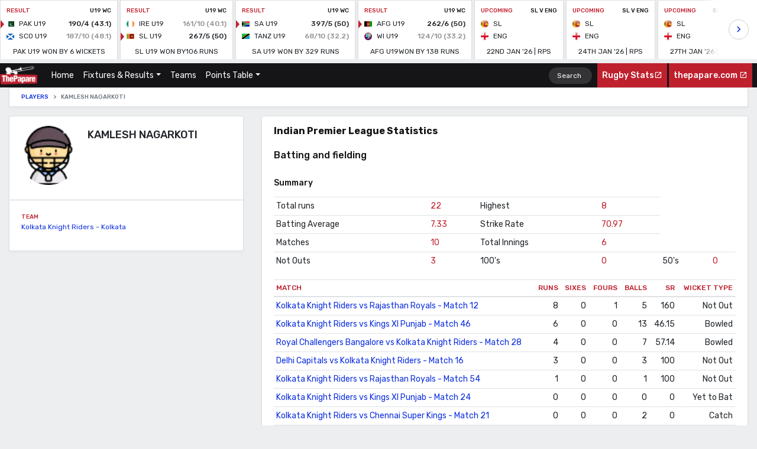

--- FILE ---
content_type: text/html; charset=UTF-8
request_url: https://stats.thepapare.com/cricket/player/kamlesh-nagarkoti
body_size: 5586
content:
<!doctype html>
<html lang="en">
<head>
    <meta charset="utf-8">
    <meta name="viewport" content="width=device-width, initial-scale=1, shrink-to-fit=no">
    <meta name="description" content="Welcome to ThePapare Cricket Stats Center comprising live sports statistics and records of Schools Cricket, Sri Lanka Cricket and SL Club Cricket.">
    <meta name="keywords" content="live cricket stats, cricket stats, live scores, big match scores, school cricket, sl cricket, cricket scores">
    <meta name="author" content="SurfEdge">

    <!-- Site title -->
    <title>Kamlesh Nagarkoti - Player Profile - ThePapare Cricket Stats Center</title>


       <!-- favicon -->
   <link rel="icon" href="https://stats.thepapare.com/cricket/assets/img/favicon.png?ver=2.0">

  <!-- Font -->
   <link href="https://fonts.googleapis.com/css?family=Rubik:400,500,700" rel="stylesheet">
   <link href="https://cdn.materialdesignicons.com/3.2.89/css/materialdesignicons.min.css" rel="stylesheet">
   

   <!-- Bootstrap core CSS -->
   <link href="https://stats.thepapare.com/cricket/assets/css/vendor/bootstrap/bootstrap.css" rel="stylesheet" crossorigin="anonymous">

   <!-- Animate CSS -->
   <link rel="stylesheet" href="https://cdnjs.cloudflare.com/ajax/libs/animate.css/3.7.0/animate.min.css">

   <!-- Custom styles for this template -->
   <link href="https://stats.thepapare.com/cricket/assets/css/styles.css" rel="stylesheet" crossorigin="anonymous">


   <style>
    .blink_live{
    animation: blink 1s infinite ease-in-out;
    -webkit-animation: blink 1s infinite ease-in-out;
    -moz-animation: blink 1s infinite ease-in-out;
    -ms-animation: blink 1s infinite ease-in-out;
}

@keyframes blink {
    0% {background-color: rgba(191, 32, 46,1)}
    50% {background-color: rgba(191, 32, 46, 0.5)}
    100% {background-color: rgba(191, 32, 46,1)}
}

@-webkit-keyframes blink {
   0% {background-color: rgba(191, 32, 46,1)}
    50% {background-color: rgba(191, 32, 46, 0.3)}
    100% {background-color: rgba(191, 32, 46,1)}
}

@-moz-keyframes blink {
   0% {background-color: rgba(191, 32, 46,1)}
    50% {background-color: rgba(191, 32, 46, 0.3)}
    100% {background-color: rgba(191, 32, 46,1)}
}

@-ms-keyframes blink {
   0% {background-color: rgba(191, 32, 46,1)}
    50% {background-color: rgba(191, 32, 46, 0.3)}
    100% {background-color: rgba(191, 32, 46,1)}
}
   </style>
    <script async src="//pagead2.googlesyndication.com/pagead/js/adsbygoogle.js"></script>
</head>
<body>
     <!-- <iframe style="margin-bottom: 0px; border: none; width: 1px; min-width: 100%; *width: 100%;" src="http://202.124.184.250/widgets/cric" width="100%" height="90" scrolling="no">Your browser does not support iframes.</iframe>  -->

<iframe style="margin-bottom: 0px; border: none; width: 1px; min-width: 100%; *width: 100%;" 
src="https://stats.thepapare.com/cricket/StatsBar/cricket" width="100%" height="100" scrolling="no">Your browser does not support iframes.</iframe> 


<nav class="navbar navbar-expand-md navbar-dark bg-dark sticky-top">
  <a class="navbar-brand" href="https://stats.thepapare.com/cricket/">
    <img src="https://stats.thepapare.com/cricket/assets/img/logo-4x.png?ver=3.0" alt="Logo image of papare.com stats">
  </a>
  <button class="navbar-toggler" type="button" data-toggle="collapse" data-target="#navbarsExampleDefault" aria-controls="navbarsExampleDefault" aria-expanded="false" aria-label="Toggle navigation">
    <span class="navbar-toggler-icon"></span>
  </button>

  <div class="collapse navbar-collapse" id="navbarsExampleDefault">
    <ul class="navbar-nav mr-auto">
      <li class="nav-item active">
        <a class="nav-link" href="https://stats.thepapare.com/cricket/">Home <span class="sr-only">(current)</span></a>
      </li>
      <!-- <li class="nav-item">
        <a class="nav-link" href="#">Live</a>
      </li> -->
      
      <li class="nav-item dropdown">
        <a class="nav-link dropdown-toggle" href="https://stats.thepapare.com/cricket/results" id="dropdown01" data-toggle="dropdown" aria-haspopup="true" aria-expanded="false">Fixtures & Results</a>
        <div class="dropdown-menu" aria-labelledby="dropdown01">
          <!-- <a class="dropdown-item" href="https://stats.thepapare.com/cricket/results">Results 2019</a> -->
          <a class="dropdown-item" href="https://stats.thepapare.com/cricket/Fixtures">Fixtures</a>
          <a class="dropdown-item" href="https://stats.thepapare.com/cricket/results">Results</a>

        </div>
      </li>
      <li class="nav-item">
        <a class="nav-link" href="https://stats.thepapare.com/cricket/teams">Teams</a>
      </li>
      
      <li class="nav-item dropdown">
        <a class="nav-link dropdown-toggle" href="#" id="dropdown01" data-toggle="dropdown" aria-haspopup="true" aria-expanded="false">Points Table</a>
        <div class="dropdown-menu" aria-labelledby="dropdown01">
          <a class="dropdown-item" href="https://thepapare.com/cricket/lpl/table/" target="_blank">Lanka Premier League 2020</a>
        </div>
      </li>
      
      <!-- <li class="nav-item">
        <a class="nav-link" href="https://stats.thepapare.com/cricket/development">Players & Staff</a>
      </li>
      <li class="nav-item">
        <a class="nav-link" href="https://stats.thepapare.com/cricket/development">Leader board</a>
      </li> -->
    </ul>
    <form class="form-inline nav-search my-2 my-lg-0" type="GET" action="https://stats.thepapare.com/cricket/search" >
      <input name="q" class="form-control mr-sm-2 ml-2" type="search" placeholder="Search" aria-label="Search">
    </form>
    <ul class="navbar-nav">
    <li class="nav-item active" style="background-color: #BF202E;">
        <a class="nav-link papare-medium" href="https://stats.thepapare.com/rugby" target="_blank">Rugby Stats<span class="mdi mdi-open-in-new"></span></a>
      </li>&nbsp;
      <li class="nav-item active" style="background-color: #BF202E;">
        <a class="nav-link papare-medium" href="http://www.thepapare.com/" target="_blank">thepapare.com <span class="mdi mdi-open-in-new"></span></a>
      </li>
    </ul>
  </div>
</nav>

    <main role="main" class="container-fluid">
        <!-- match-bar-component -->
        <div class="row">
            <div class="col-md-12">
                <div class="match-bar teams">
                    <div class="card">
                        <div class="card-body">
                            <div class="row">
                                <div class="col-md-12">
                                    <!-- breadcrumb component -->
                                    <nav aria-label="breadcrumb">
                                        <ol class="breadcrumb m-0">
                                            <li class="breadcrumb-item active"><a href="#">Players</a></li>
                                            <li class="breadcrumb-item active" aria-current="page">Kamlesh Nagarkoti</li>
                                        </ol>
                                    </nav>
                                </div>
                            </div>
                        </div>
                    </div>
                </div>
            </div>
        </div>
        <!--//. match-bar-component -->
        <!-- Player profile -->
        <div class="row">
            <!-- base layout 20% -->
            <div class="col-lg-4 col-md-12">
                <div class="player-information">
                    <div class="card">
                        <div class="information pt-3 pb-0 pl-3 pr-3 border-b">
                            <!-- player -->
                            <div class="player">
                                <div class="media">
                                    <img src="https://stats.thepapare.com/cricket/assets/img/team-member.png" class="avatar rounded-circle mr-3" alt="...">
                                    <div class="media-body">
                                        <div class="name">Kamlesh Nagarkoti</div>
                                        <!-- <div class="short-name">K Nagarkoti</div> -->
                                        <!-- <div class="position">captain</div> -->
                                    </div>
                                </div>
                            </div>
                            <!--// player -->
                        </div>
                        <div class="card-body">
                            <div class="detail">
                                <div class="detail-type">Team</div>
                                <div class="detail-label"><a href="https://stats.thepapare.com/cricket/team/kolkata-knight-riders">Kolkata Knight Riders - Kolkata</a></div>
                            </div>

                            <!-- <div class="detail">
                                <div class="detail-type">Birthday</div>
                                <div class="detail-label">1998-December-21</div>
                            </div>
                            <div class="detail">
                                <div class="detail-type">Age</div>
                                <div class="detail-label">20 Years</div>
                            </div>
                            <div class="detail">
                                <div class="detail-type">Bowling Style</div>
                                <div class="detail-label">Right-hand Batsmen</div>
                            </div> -->
                        </div>
                    </div>
                </div>
            </div>
            <!-- base layout 80% -->
            <div class="col-lg-8 col-md-12">
                <div class="player-leaderboard">
                    <div class="match-score-details" >
                        <div class="card">

                                                
                            <!-- Batting and fielding -->
                            <div class="card-header">
                            <h3>Indian Premier League Statistics</h3>

                                <h3 class="papare-medium mb-0">Batting and fielding</h3>
                            </div>

                            <div>
                                <div class="card-body">
                               
                                    <div class="card-header" style="padding-left: 0; ">
                                        <h4 class="papare-medium mb-0">Summary</h4>
                                    </div>
                                    <div class="table-responsive">
                                        <table class="table table-hover table-sm">
                                           
                                            <tbody>
                                                <tr>
                                                    <td scope="row">Total runs</td>
                                                    <td class="text-left">
                                                    <span style="color: #BF202E;">
                                                        22                                                    </span>
                                                    </td>
                                                    <td scope="row">Highest</td>
                                                    <td class="text-left">
                                                    <span style="color: #BF202E;">
                                                        8                                                    </span>
                                                    </td>
                                                </tr>

                                                <tr>
                                                    <td scope="row">Batting Average</td>
                                                    <td class="text-left">
                                                    <span style="color: #BF202E;">
                                                        7.33                                                    </span>
                                                    </td>
                                                    <td scope="row">Strike Rate</td>
                                                    <td class="text-left">
                                                    <span style="color: #BF202E;">
                                                        70.97                                                    </span>
                                                    </td>
                                                </tr>

                                                <tr>
                                                    <td scope="row">Matches</td>
                                                    <td class="text-left">
                                                    <span style="color: #BF202E;">
                                                        10                                                    </span>
                                                    </td>
                                                    <td scope="row">Total Innings</td>
                                                    <td class="text-left">
                                                    <span style="color: #BF202E;">
                                                        6                                                    </span>
                                                    </td>
                                                </tr>


                                                <tr>
                                                    <td scope="row">Not Outs</td>
                                                    <td class="text-left">
                                                    <span style="color: #BF202E;">
                                                        3                                                    </span>
                                                    </td>
                                                    <td scope="row">100's</td>
                                                    <td class="text-left">
                                                    <span style="color: #BF202E;">
                                                        0                                                    </span>
                                                    </td>
                                                    <td scope="row">50's</td>
                                                    <td class="text-left">
                                                    <span style="color: #BF202E;">
                                                        0                                                    </span>
                                                    </td>
                                                </tr>

                                            </tbody>
                                        </table>
                                    </div>

                                    <div class="table-responsive">
                                        <table class="table table-hover table-sm">
                                            <thead>
                                                <tr>
                                                    <th scope="col" colspan="2">Match</th>
                                                    <th scope="col" class="text-right">Runs</th>
                                                    <th scope="col" class="text-right">Sixes</th>
                                                    <th scope="col" class="text-right">Fours</th>
                                                    <th scope="col" class="text-right">Balls</th>
                                                    <th scope="col" class="text-right">SR</th>
                                                    <th scope="col" class="text-right">Wicket Type</th>
                                                
                                                </tr>
                                            </thead>
                                            <tbody>

                                                                                            <tr>
                                                <td scope="row" colspan="2" class="">
                                                        <a href="https://stats.thepapare.com/cricket/match/kolkata-knight-riders-vs-rajasthan-royals-match-12" target="_blank">Kolkata Knight Riders vs Rajasthan Royals - Match 12                                                        </a>
                                                </td>      
                                                  <td class="text-right">8</td>
                                                    <td class="text-right">0</td>
                                                    <td class="text-right">1</td>
                                                    <td class="text-right">5</td>
                                                    <td class="text-right">160</td>
                                                    <td class="text-right">Not Out</td>
                                                </tr>
                                                                                            <tr>
                                                <td scope="row" colspan="2" class="">
                                                        <a href="https://stats.thepapare.com/cricket/match/kolkata-knight-riders-vs-kings-xi-punjab-match-46" target="_blank">Kolkata Knight Riders vs Kings XI Punjab - Match 46                                                        </a>
                                                </td>      
                                                  <td class="text-right">6</td>
                                                    <td class="text-right">0</td>
                                                    <td class="text-right">0</td>
                                                    <td class="text-right">13</td>
                                                    <td class="text-right">46.15</td>
                                                    <td class="text-right">Bowled</td>
                                                </tr>
                                                                                            <tr>
                                                <td scope="row" colspan="2" class="">
                                                        <a href="https://stats.thepapare.com/cricket/match/royal-challengers-bangalore-vs-kolkata-knight-riders-match-28" target="_blank">Royal Challengers Bangalore vs Kolkata Knight Riders - Match 28                                                        </a>
                                                </td>      
                                                  <td class="text-right">4</td>
                                                    <td class="text-right">0</td>
                                                    <td class="text-right">0</td>
                                                    <td class="text-right">7</td>
                                                    <td class="text-right">57.14</td>
                                                    <td class="text-right">Bowled</td>
                                                </tr>
                                                                                            <tr>
                                                <td scope="row" colspan="2" class="">
                                                        <a href="https://stats.thepapare.com/cricket/match/delhi-capitals-vs-kolkata-knight-riders-match-16" target="_blank">Delhi Capitals vs Kolkata Knight Riders - Match 16                                                        </a>
                                                </td>      
                                                  <td class="text-right">3</td>
                                                    <td class="text-right">0</td>
                                                    <td class="text-right">0</td>
                                                    <td class="text-right">3</td>
                                                    <td class="text-right">100</td>
                                                    <td class="text-right">Not Out</td>
                                                </tr>
                                                                                            <tr>
                                                <td scope="row" colspan="2" class="">
                                                        <a href="https://stats.thepapare.com/cricket/match/kolkata-knight-riders-vs-rajasthan-royals-match-54" target="_blank">Kolkata Knight Riders vs Rajasthan Royals - Match 54                                                        </a>
                                                </td>      
                                                  <td class="text-right">1</td>
                                                    <td class="text-right">0</td>
                                                    <td class="text-right">0</td>
                                                    <td class="text-right">1</td>
                                                    <td class="text-right">100</td>
                                                    <td class="text-right">Not Out</td>
                                                </tr>
                                                                                            <tr>
                                                <td scope="row" colspan="2" class="">
                                                        <a href="https://stats.thepapare.com/cricket/match/kolkata-knight-riders-vs-kings-xi-punjab-match-24" target="_blank">Kolkata Knight Riders vs Kings XI Punjab - Match 24                                                        </a>
                                                </td>      
                                                  <td class="text-right">0</td>
                                                    <td class="text-right">0</td>
                                                    <td class="text-right">0</td>
                                                    <td class="text-right">0</td>
                                                    <td class="text-right">0</td>
                                                    <td class="text-right">Yet to Bat</td>
                                                </tr>
                                                                                            <tr>
                                                <td scope="row" colspan="2" class="">
                                                        <a href="https://stats.thepapare.com/cricket/match/kolkata-knight-riders-vs-chennai-super-kings-match-21" target="_blank">Kolkata Knight Riders vs Chennai Super Kings - Match 21                                                        </a>
                                                </td>      
                                                  <td class="text-right">0</td>
                                                    <td class="text-right">0</td>
                                                    <td class="text-right">0</td>
                                                    <td class="text-right">2</td>
                                                    <td class="text-right">0</td>
                                                    <td class="text-right">Catch</td>
                                                </tr>
                                                                                            <tr>
                                                <td scope="row" colspan="2" class="">
                                                        <a href="https://stats.thepapare.com/cricket/match/kolkata-knight-riders-vs-delhi-capitals-match-42" target="_blank">Kolkata Knight Riders vs Delhi Capitals - Match 42                                                        </a>
                                                </td>      
                                                  <td class="text-right">0</td>
                                                    <td class="text-right">0</td>
                                                    <td class="text-right">0</td>
                                                    <td class="text-right">0</td>
                                                    <td class="text-right">0</td>
                                                    <td class="text-right">Yet to Bat</td>
                                                </tr>
                                                                                            <tr>
                                                <td scope="row" colspan="2" class="">
                                                        <a href="https://stats.thepapare.com/cricket/match/kolkata-knight-riders-vs-chennai-super-kings-match-49" target="_blank">Kolkata Knight Riders vs Chennai Super Kings - Match 49                                                        </a>
                                                </td>      
                                                  <td class="text-right">0</td>
                                                    <td class="text-right">0</td>
                                                    <td class="text-right">0</td>
                                                    <td class="text-right">0</td>
                                                    <td class="text-right">0</td>
                                                    <td class="text-right">Yet to Bat</td>
                                                </tr>
                                                                                            <tr>
                                                <td scope="row" colspan="2" class="">
                                                        <a href="https://stats.thepapare.com/cricket/match/sunrisers-hyderabad-vs-kolkata-knight-riders-match-08" target="_blank">Sunrisers Hyderabad vs Kolkata Knight Riders - Match 08                                                        </a>
                                                </td>      
                                                  <td class="text-right">0</td>
                                                    <td class="text-right">0</td>
                                                    <td class="text-right">0</td>
                                                    <td class="text-right">0</td>
                                                    <td class="text-right">0</td>
                                                    <td class="text-right">Yet to Bat</td>
                                                </tr>
                                                                                        </tbody>
                                        </table>
                                    </div>
                                   
                                </div>
                            </div>
                            <!--//. Batting and fielding -->
                            <!-- Bowling -->
                            <div class="card-header">
                                <h3 class="papare-medium mb-0">Bowling</h3>
                            </div>
                            <div>

                            
                                <div class="card-body">


                                <div class="card-header" style="padding-left: 0; ">
                                        <h4 class="papare-medium mb-0">Summary</h4>
                                    </div>
                                    <div class="table-responsive">
                                        <table class="table table-hover table-sm">
                                           
                                            <tbody>
                                                <tr>
                                                    <td scope="row">Matches</td>
                                                    <td class="text-left">
                                                    <span style="color: #BF202E;">
                                                        9                                                    </span>
                                                    </td>
                                                    <td scope="row">Total Wickets</td>
                                                    <td class="text-left">
                                                    <span style="color: #BF202E;">
                                                    5                                                    </span>
                                                    </td>
                                                </tr>



                                                <tr>
                                                    <td scope="row">Balls</td>
                                                    <td class="text-left">
                                                    <span style="color: #BF202E;">
                                                    156                                                    </span>
                                                    </td>
                                                    <td scope="row">Overs</td>
                                                    <td class="text-left">
                                                    <span style="color: #BF202E;">
                                                    26.0                                                    </span>
                                                    </td>
                                                </tr>


                                                <tr>
                                                    <td scope="row">Runs</td>
                                                    <td class="text-left">
                                                    <span style="color: #BF202E;">
                                                    231                                                    </span>
                                                    </td>
 
                                                    <td scope="row">Economy</td>
                                                    <td class="text-left">
                                                    <span style="color: #BF202E;">
                                                        8.885                                                    </span>
                                                    </td>
                                                </tr>


                                                <tr>
                                                    <td scope="row">Ten Wickets</td>
                                                    <td class="text-left">
                                                    <span style="color: #BF202E;">
                                                        0                                                    </span>
                                                    </td>
                                                    
                                                    <td scope="row">Five Wickets</td>
                                                    <td class="text-left">
                                                    <span style="color: #BF202E;">
                                                    0                                                    </span>
                                                    </td>
                                                   
                                                </tr>

                                                <tr>
                                                    <td scope="row">Bowling Average</td>
                                                    <td class="text-left">
                                                    <span style="color: #BF202E;">
                                                        46.2                                                    </span>
                                                    </td>
                                                    
                                                    <td scope="row">Total Innings</td>
                                                    <td class="text-left">
                                                    <span style="color: #BF202E;">
                                                    9                                                    </span>
                                                    </td>
                                                   
                                                </tr>

                                            </tbody>
                                        </table>
                                    </div>

                                    <div class="table-responsive">
                                        <table class="table table-hover table-sm">
                                            <thead>
                                                <tr>
                                                    <th scope="col" colspan="2">Match</th>
                                                    <th scope="col" class="text-right">Wickets</th>
                                                    <th scope="col" class="text-right">Over Balled</th>
                                                    <th scope="col" class="text-right">Runs</th>
                                                    <th scope="col" class="text-right">Maidens</th>
                                                    <th scope="col" class="text-right">Economy</th>
                                                </tr>
                                            </thead>
                                            <tbody>

                                                                                            <tr>
                                                    <td scope="row" colspan="2" class="">
                                                        <a href="https://stats.thepapare.com/cricket/match/kolkata-knight-riders-vs-kings-xi-punjab-match-24" target="_blank">Kolkata Knight Riders vs Kings XI Punjab - Match 24                                                        </a>
                                                    </td>
                                                    <td class="text-right">0</td>
                                                    <td class="text-right">3</td>
                                                    <td class="text-right">40</td>
                                                    <td class="text-right">0</td>
                                                    <td class="text-right">13.33</td>
                                                </tr>
                                                                                            <tr>
                                                    <td scope="row" colspan="2" class="">
                                                        <a href="https://stats.thepapare.com/cricket/match/royal-challengers-bangalore-vs-kolkata-knight-riders-match-28" target="_blank">Royal Challengers Bangalore vs Kolkata Knight Riders - Match 28                                                        </a>
                                                    </td>
                                                    <td class="text-right">0</td>
                                                    <td class="text-right">4</td>
                                                    <td class="text-right">36</td>
                                                    <td class="text-right">0</td>
                                                    <td class="text-right">9</td>
                                                </tr>
                                                                                            <tr>
                                                    <td scope="row" colspan="2" class="">
                                                        <a href="https://stats.thepapare.com/cricket/match/delhi-capitals-vs-kolkata-knight-riders-match-16" target="_blank">Delhi Capitals vs Kolkata Knight Riders - Match 16                                                        </a>
                                                    </td>
                                                    <td class="text-right">1</td>
                                                    <td class="text-right">3</td>
                                                    <td class="text-right">35</td>
                                                    <td class="text-right">0</td>
                                                    <td class="text-right">11.67</td>
                                                </tr>
                                                                                            <tr>
                                                    <td scope="row" colspan="2" class="">
                                                        <a href="https://stats.thepapare.com/cricket/match/kolkata-knight-riders-vs-chennai-super-kings-match-49" target="_blank">Kolkata Knight Riders vs Chennai Super Kings - Match 49                                                        </a>
                                                    </td>
                                                    <td class="text-right">0</td>
                                                    <td class="text-right">3</td>
                                                    <td class="text-right">34</td>
                                                    <td class="text-right">0</td>
                                                    <td class="text-right">11.33</td>
                                                </tr>
                                                                                            <tr>
                                                    <td scope="row" colspan="2" class="">
                                                        <a href="https://stats.thepapare.com/cricket/match/kolkata-knight-riders-vs-rajasthan-royals-match-54" target="_blank">Kolkata Knight Riders vs Rajasthan Royals - Match 54                                                        </a>
                                                    </td>
                                                    <td class="text-right">1</td>
                                                    <td class="text-right">4</td>
                                                    <td class="text-right">24</td>
                                                    <td class="text-right">0</td>
                                                    <td class="text-right">6</td>
                                                </tr>
                                                                                            <tr>
                                                    <td scope="row" colspan="2" class="">
                                                        <a href="https://stats.thepapare.com/cricket/match/kolkata-knight-riders-vs-chennai-super-kings-match-21" target="_blank">Kolkata Knight Riders vs Chennai Super Kings - Match 21                                                        </a>
                                                    </td>
                                                    <td class="text-right">1</td>
                                                    <td class="text-right">3</td>
                                                    <td class="text-right">21</td>
                                                    <td class="text-right">0</td>
                                                    <td class="text-right">7</td>
                                                </tr>
                                                                                            <tr>
                                                    <td scope="row" colspan="2" class="">
                                                        <a href="https://stats.thepapare.com/cricket/match/sunrisers-hyderabad-vs-kolkata-knight-riders-match-08" target="_blank">Sunrisers Hyderabad vs Kolkata Knight Riders - Match 08                                                        </a>
                                                    </td>
                                                    <td class="text-right">0</td>
                                                    <td class="text-right">2</td>
                                                    <td class="text-right">17</td>
                                                    <td class="text-right">0</td>
                                                    <td class="text-right">8.5</td>
                                                </tr>
                                                                                            <tr>
                                                    <td scope="row" colspan="2" class="">
                                                        <a href="https://stats.thepapare.com/cricket/match/kolkata-knight-riders-vs-rajasthan-royals-match-12" target="_blank">Kolkata Knight Riders vs Rajasthan Royals - Match 12                                                        </a>
                                                    </td>
                                                    <td class="text-right">2</td>
                                                    <td class="text-right">2</td>
                                                    <td class="text-right">13</td>
                                                    <td class="text-right">0</td>
                                                    <td class="text-right">6.5</td>
                                                </tr>
                                                                                            <tr>
                                                    <td scope="row" colspan="2" class="">
                                                        <a href="https://stats.thepapare.com/cricket/match/kolkata-knight-riders-vs-delhi-capitals-match-42" target="_blank">Kolkata Knight Riders vs Delhi Capitals - Match 42                                                        </a>
                                                    </td>
                                                    <td class="text-right">0</td>
                                                    <td class="text-right">2</td>
                                                    <td class="text-right">11</td>
                                                    <td class="text-right">0</td>
                                                    <td class="text-right">5.5</td>
                                                </tr>
                                                                                        </tbody>
                                        </table>
                                    </div>
                                   

                                </div>
                            </div>
                            <hr style=" border-width: 18px; border-color: #edeef0; ">
                            
                            
                            <!--//. Bowling -->
                        </div>
                    </div>
                </div>
            </div>
        </div>
        <!--//. Player profile -->

    </main>
    <!-- /.container -->
        <!-- footer -->
    <footer>
        <div class="footer-bar">
            <div class="container-fluid">
                <div class="col-md-12">
                    <div class="row">
                        <div class="col-md-4">
                            <img src="https://stats.thepapare.com/cricket/assets/img/logo-footer.png?ver=2.0" class="img-fluid mb-3" alt="" width="250">
                            <div class="footer-text-wrap">
                                ThePapare.com is a comprehensive and interactive hub for news on Sri Lankan national, club and school sports.
                                <br>
                                <br> 
                                    Speak to the editor: <a href="/cdn-cgi/l/email-protection#7b1e1f120f14093b0f131e0b1a0b1a091e55181416" style="color:#dd3333"><span class="__cf_email__" data-cfemail="b3d6d7dac7dcc1f3c7dbd6c3d2c3d2c1d69dd0dcde">[email&#160;protected]</span></a>
                                <div class="footer-email-wrap">
                                    Contact us: <a href="/cdn-cgi/l/email-protection#0e676068614e7a666b7e6f7e6f7c6b206d6163" style="color:#dd3333"><span class="__cf_email__" data-cfemail="5831363e37182c303d283928392a3d763b3735">[email&#160;protected]</span></a>
                                </div>
                            </div>
                        </div>
                        <div class="col-md-4 mt-5 mt-md-0">
                            <h4>ThePapare SMS update Service</h4>
                            <p>Get match updates, breaking news, features and many more delivered to your fingertips as it happens- ThePapare SMS updates. A free service dedicated to our Cricket, Football & Basketball fans.</p>
                            <p>Get registered Now! <a href="" style="color:#dd3333"><i>Click Here</i></a></p>
                        </div>
                        <div class="col-md-4">
                         <!-- Cricket Stats - Responsive 2 -->
                         <ins class="adsbygoogle"
                                style="display:block"
                                data-ad-client="ca-pub-1082242307927289"
                                data-ad-slot="3006583665"
                                data-ad-format="auto"
                                data-full-width-responsive="true"></ins>
                            <script data-cfasync="false" src="/cdn-cgi/scripts/5c5dd728/cloudflare-static/email-decode.min.js"></script><script>
                            (adsbygoogle = window.adsbygoogle || []).push({});
                            </script>
                        </div>
                    </div>
                </div>
            </div>
        </div>
        <div class="copyrights-bar">
            <div class="container-fluid">
                <div class="col-md-12">
                    <div class="row">
                        <div class="col-sm-12 col-md-6">
                            <div> © Copyright 2026 - ThePapare.com Powered by Dialog</div>
                        </div>
                        <div class="col-sm-12 col-md-6">
                        <div class="text-left text-md-right mt-3 mt-md-0"> 
                            <ul>
                                <li><a href="">About</a></li>
                                <li><a href="">Contact</a></li>
                                <li><a href="">Services</a></li>
                                <li><a href="">Careers</a></li>
                                <li><a href="">Terms & Conditions</a></li>
                            </ul>
                        </div>
                        </div>
                    </div>
                </div>
            </div>
        </div>
    </footer>
    <!--/. footer -->

    <script src="https://stats.thepapare.com/cricket/assets/js/jquery-3.3.1.slim.min.js"></script>
<script src="https://stats.thepapare.com/cricket/assets/js/bootstrap.bundle.min.js"></script>

    <script type="text/javascript">
        $(document).ready(function () {
            var url = window.location;
            console.log(url)
            $('ul.navbar-nav a').parent().removeClass('active');

            $('ul.navbar-nav  a[href="'+ url +'"]').parent().addClass('active');
            $('ul.navbar-nav  a').filter(function() {
               return this.href == url;
           }).parent().addClass('active');
        });
    </script>

<!-- Global site tag (gtag.js) - Google Analytics -->
<script async src="https://www.googletagmanager.com/gtag/js?id=UA-7346606-7"></script>
<script>
  window.dataLayer = window.dataLayer || [];
  function gtag(){dataLayer.push(arguments);}
  gtag('js', new Date());

  gtag('config', 'UA-7346606-7');
</script>

<!-- Hotjar Tracking Code for http://stats.thepapare.com/cricket/ -->
    <script>
    (function(h,o,t,j,a,r){
        h.hj=h.hj||function(){(h.hj.q=h.hj.q||[]).push(arguments)};
        h._hjSettings={hjid:1228812,hjsv:6};
        a=o.getElementsByTagName('head')[0];
        r=o.createElement('script');r.async=1;
        r.src=t+h._hjSettings.hjid+j+h._hjSettings.hjsv;
        a.appendChild(r);
    })(window,document,'https://static.hotjar.com/c/hotjar-','.js?sv=');
</script>

<script>(function(){function c(){var b=a.contentDocument||a.contentWindow.document;if(b){var d=b.createElement('script');d.innerHTML="window.__CF$cv$params={r:'9c08df74bccd376a',t:'MTc2ODg1MjM1MA=='};var a=document.createElement('script');a.src='/cdn-cgi/challenge-platform/scripts/jsd/main.js';document.getElementsByTagName('head')[0].appendChild(a);";b.getElementsByTagName('head')[0].appendChild(d)}}if(document.body){var a=document.createElement('iframe');a.height=1;a.width=1;a.style.position='absolute';a.style.top=0;a.style.left=0;a.style.border='none';a.style.visibility='hidden';document.body.appendChild(a);if('loading'!==document.readyState)c();else if(window.addEventListener)document.addEventListener('DOMContentLoaded',c);else{var e=document.onreadystatechange||function(){};document.onreadystatechange=function(b){e(b);'loading'!==document.readyState&&(document.onreadystatechange=e,c())}}}})();</script><script defer src="https://static.cloudflareinsights.com/beacon.min.js/vcd15cbe7772f49c399c6a5babf22c1241717689176015" integrity="sha512-ZpsOmlRQV6y907TI0dKBHq9Md29nnaEIPlkf84rnaERnq6zvWvPUqr2ft8M1aS28oN72PdrCzSjY4U6VaAw1EQ==" data-cf-beacon='{"version":"2024.11.0","token":"3c434e4be8d64e588a7b12fe1a7f97aa","server_timing":{"name":{"cfCacheStatus":true,"cfEdge":true,"cfExtPri":true,"cfL4":true,"cfOrigin":true,"cfSpeedBrain":true},"location_startswith":null}}' crossorigin="anonymous"></script>
</body>
</html>

--- FILE ---
content_type: text/html; charset=UTF-8
request_url: https://stats.thepapare.com/cricket/StatsBar/cricket
body_size: 1183
content:
<!doctype html>
<html lang="en">
<head>
    <meta charset="utf-8">
    <meta name="viewport" content="width=device-width, initial-scale=1, shrink-to-fit=no">
    <meta name="description" content="Welcome to ThePapare Cricket Stats Center comprising live sports statistics and records of Schools Cricket, Sri Lanka Cricket and SL Club Cricket.">
    <meta name="keywords" content="live cricket stats, cricket stats, live scores, big match scores, school cricket, sl cricket, cricket scores">
    <meta name="author" content="SurfEdge">
    <!-- Site title -->
    <title>ThePapare Stats - Cricket Stats</title>
       <!-- favicon -->
   <link rel="icon" href="https://stats.thepapare.com/cricket/assets/img/favicon.png?ver=2.0">

  <!-- Font -->
   <link href="https://fonts.googleapis.com/css?family=Rubik:400,500,700" rel="stylesheet">
   <link href="https://cdn.materialdesignicons.com/3.2.89/css/materialdesignicons.min.css" rel="stylesheet">
   

   <!-- Bootstrap core CSS -->
   <link href="https://stats.thepapare.com/cricket/assets/css/vendor/bootstrap/bootstrap.css" rel="stylesheet" crossorigin="anonymous">

   <!-- Animate CSS -->
   <link rel="stylesheet" href="https://cdnjs.cloudflare.com/ajax/libs/animate.css/3.7.0/animate.min.css">

   <!-- Custom styles for this template -->
   <link href="https://stats.thepapare.com/cricket/assets/css/styles.css" rel="stylesheet" crossorigin="anonymous">


   <style>
    .blink_live{
    animation: blink 1s infinite ease-in-out;
    -webkit-animation: blink 1s infinite ease-in-out;
    -moz-animation: blink 1s infinite ease-in-out;
    -ms-animation: blink 1s infinite ease-in-out;
}

@keyframes blink {
    0% {background-color: rgba(191, 32, 46,1)}
    50% {background-color: rgba(191, 32, 46, 0.5)}
    100% {background-color: rgba(191, 32, 46,1)}
}

@-webkit-keyframes blink {
   0% {background-color: rgba(191, 32, 46,1)}
    50% {background-color: rgba(191, 32, 46, 0.3)}
    100% {background-color: rgba(191, 32, 46,1)}
}

@-moz-keyframes blink {
   0% {background-color: rgba(191, 32, 46,1)}
    50% {background-color: rgba(191, 32, 46, 0.3)}
    100% {background-color: rgba(191, 32, 46,1)}
}

@-ms-keyframes blink {
   0% {background-color: rgba(191, 32, 46,1)}
    50% {background-color: rgba(191, 32, 46, 0.3)}
    100% {background-color: rgba(191, 32, 46,1)}
}
   </style>
    <script async src="//pagead2.googlesyndication.com/pagead/js/adsbygoogle.js"></script>
</head>
<body>


    <div class="quick-results-bar">
        <div class="d-flex" id="results_refresh"></div>
            <div class="score-navigator d-none d-md-block">
                <div class="holder-left">
                    <button class="btn btn-light left"><span class="mdi mdi-chevron-left"></span></button>
                </div>
                <div class="holder-right">
                    <button class="btn btn-light right"><span class="mdi mdi-chevron-right"></span></button>
                </div>
            </div>
     </div>


    <script src="https://stats.thepapare.com/cricket/assets/js/jquery-3.1.1.min.js" ></script> 
    <script src="https://stats.thepapare.com/cricket/assets/js/bootstrap.bundle.min.js"></script>

    <script>
    jQuery().ready(function jQuery_ready() {function refresh(){
            console.log("Refreshing Stats bar");
            jQuery.get('https://stats.thepapare.com/cricket/StatsBar/cricket_refresh', function(data) {
                document.getElementById('results_refresh').innerHTML = data;
            });
        }
        refresh();
        setInterval(refresh, 60000);
    });
    </script>

    <script>
    var scrllLeftPos = 0;
    showHideLeftArr();
    function showHideLeftArr() {
        if(jQuery(".quick-results-bar").scrollLeft()<100){
            jQuery(".holder-left").hide();
        }else{
            jQuery(".holder-left").show();
        }
    }

    jQuery(".right").click(function () {
        jQuery(".quick-results-bar").stop(true, false);
        scrllLeftPos += 250;
        jQuery(".quick-results-bar").animate({
            scrollLeft: scrllLeftPos
        },200,"swing",showHideLeftArr);
    });

    jQuery(".left").click(function () {
        jQuery(".quick-results-bar").stop(true, false);
        scrllLeftPos -= 250;
        jQuery(".quick-results-bar").animate({
            scrollLeft: scrllLeftPos
        },200,"swing",showHideLeftArr);
    });

    </script>

<script>(function(){function c(){var b=a.contentDocument||a.contentWindow.document;if(b){var d=b.createElement('script');d.innerHTML="window.__CF$cv$params={r:'9c08df77ba18376a',t:'MTc2ODg1MjM1MA=='};var a=document.createElement('script');a.src='/cdn-cgi/challenge-platform/scripts/jsd/main.js';document.getElementsByTagName('head')[0].appendChild(a);";b.getElementsByTagName('head')[0].appendChild(d)}}if(document.body){var a=document.createElement('iframe');a.height=1;a.width=1;a.style.position='absolute';a.style.top=0;a.style.left=0;a.style.border='none';a.style.visibility='hidden';document.body.appendChild(a);if('loading'!==document.readyState)c();else if(window.addEventListener)document.addEventListener('DOMContentLoaded',c);else{var e=document.onreadystatechange||function(){};document.onreadystatechange=function(b){e(b);'loading'!==document.readyState&&(document.onreadystatechange=e,c())}}}})();</script><script defer src="https://static.cloudflareinsights.com/beacon.min.js/vcd15cbe7772f49c399c6a5babf22c1241717689176015" integrity="sha512-ZpsOmlRQV6y907TI0dKBHq9Md29nnaEIPlkf84rnaERnq6zvWvPUqr2ft8M1aS28oN72PdrCzSjY4U6VaAw1EQ==" data-cf-beacon='{"version":"2024.11.0","token":"3c434e4be8d64e588a7b12fe1a7f97aa","server_timing":{"name":{"cfCacheStatus":true,"cfEdge":true,"cfExtPri":true,"cfL4":true,"cfOrigin":true,"cfSpeedBrain":true},"location_startswith":null}}' crossorigin="anonymous"></script>
</body>
</html>

--- FILE ---
content_type: text/html; charset=UTF-8
request_url: https://stats.thepapare.com/cricket/StatsBar/cricket_refresh
body_size: 866
content:
        
      <!-- scroll-block -->
      <div class="scroll-block">
        <div class="card mr-1">
                  <a href="https://stats.thepapare.com/cricket/match/pakistan-under-19s-vs-scotland-under-19s-icc-mens-under-19-world-cup-2026-12th-match" style="text-decoration:none;color: inherit;" target="_parent">
            <div class="card-body">
              <div class="d-flex mb-2">
                                   <h6 class="text-uppercase papare-color-prime-red papare-medium mt-1 mb-0">Result</h6>
                                <h6 class="text-uppercase flex-grow-1 text-right papare-medium mt-1 mb-0">
                U19 WC                                </h6>

              </div>
              
              <!-- team-name component -->
              <div class="team-name sm winner right mb-2">
                <div class="img" style="background-image: url('https://s3-ap-southeast-1.amazonaws.com/thepapare-stats-cricket-images/teams/QZCBBtOLjlBN93mjxyzvLuV85cklsoiQc3Liy3c4.png')"></div>
                <div class="label">PAK U19</div>
                <div class="team-marks sm current">190/4 (43.1)</div>
              </div>
              <!--//. team-name component -->
              <!-- team-name component -->
              <div class="team-name  right sm">
                <div class="img" style="background-image: url('https://s3-ap-southeast-1.amazonaws.com/thepapare-stats-cricket-images/teams/L95pGKVaXTh362UsrkTH5jynFbhADsYOXasBrCcO.png')"></div>
                <div class="label">SCO U19</div>
                <div class="team-marks sm ">187/10 (48.1)</div>
              </div>
              <!--//. team-name component -->
              <div class="text-center mt-2">
                                            <div class="match-status">PAK U19 won by 6 wickets </div>
                                  </div>
          </div>
          </a>

        </div>
      </div>
      <!--//. scroll-block -->        
      <!-- scroll-block -->
      <div class="scroll-block">
        <div class="card mr-1">
                  <a href="https://stats.thepapare.com/cricket/match/ireland-under-19s-vs-sri-lanka-under-19s-icc-mens-under-19-world-cup-2026-13th-match" style="text-decoration:none;color: inherit;" target="_parent">
            <div class="card-body">
              <div class="d-flex mb-2">
                                   <h6 class="text-uppercase papare-color-prime-red papare-medium mt-1 mb-0">Result</h6>
                                <h6 class="text-uppercase flex-grow-1 text-right papare-medium mt-1 mb-0">
                U19 WC                                </h6>

              </div>
              
              <!-- team-name component -->
              <div class="team-name sm  right mb-2">
                <div class="img" style="background-image: url('https://s3-ap-southeast-1.amazonaws.com/thepapare-stats-cricket-images/teams/yeYVriH356ZnlAH0HQw5CiZmCyES3Q0NK9Q6Rvdn.png')"></div>
                <div class="label">IRE U19</div>
                <div class="team-marks sm ">161/10 (40.1)</div>
              </div>
              <!--//. team-name component -->
              <!-- team-name component -->
              <div class="team-name winner right sm">
                <div class="img" style="background-image: url('https://s3-ap-southeast-1.amazonaws.com/thepapare-stats-cricket-images/teams/0D2hneNbPZWA4i8wIB2h6PtDKiR9sVKWjmtJicfF.png')"></div>
                <div class="label">SL U19</div>
                <div class="team-marks sm current">267/5 (50)</div>
              </div>
              <!--//. team-name component -->
              <div class="text-center mt-2">
                                            <div class="match-status">SL U19 won by106 runs </div>
                                  </div>
          </div>
          </a>

        </div>
      </div>
      <!--//. scroll-block -->        
      <!-- scroll-block -->
      <div class="scroll-block">
        <div class="card mr-1">
                  <a href="https://stats.thepapare.com/cricket/match/south-africa-under-19s-vs-tanzania-under-19s-icc-mens-under-19-world-cup-2026-14th-match" style="text-decoration:none;color: inherit;" target="_parent">
            <div class="card-body">
              <div class="d-flex mb-2">
                                   <h6 class="text-uppercase papare-color-prime-red papare-medium mt-1 mb-0">Result</h6>
                                <h6 class="text-uppercase flex-grow-1 text-right papare-medium mt-1 mb-0">
                U19 WC                                </h6>

              </div>
              
              <!-- team-name component -->
              <div class="team-name sm winner right mb-2">
                <div class="img" style="background-image: url('https://s3-ap-southeast-1.amazonaws.com/thepapare-stats-cricket-images/teams/4PPgz4K2t6w5d71o20nBQ0pMYTgxOuJznBqzFxUd.png')"></div>
                <div class="label">SA U19</div>
                <div class="team-marks sm current">397/5 (50)</div>
              </div>
              <!--//. team-name component -->
              <!-- team-name component -->
              <div class="team-name  right sm">
                <div class="img" style="background-image: url('https://s3-ap-southeast-1.amazonaws.com/thepapare-stats-cricket-images/teams/HcAqkvYP3aX86Cr6Igv7a86FRZT40EyeOsKMv5Vb.jpeg')"></div>
                <div class="label">TANZ U19</div>
                <div class="team-marks sm ">68/10 (32.2)</div>
              </div>
              <!--//. team-name component -->
              <div class="text-center mt-2">
                                            <div class="match-status">SA U19 won by 329 runs </div>
                                  </div>
          </div>
          </a>

        </div>
      </div>
      <!--//. scroll-block -->        
      <!-- scroll-block -->
      <div class="scroll-block">
        <div class="card mr-1">
                  <a href="https://stats.thepapare.com/cricket/match/afghanistan-under-19s-vs-west-indies-under-19s-icc-mens-under-19-world-cup-2026-11th-match" style="text-decoration:none;color: inherit;" target="_parent">
            <div class="card-body">
              <div class="d-flex mb-2">
                                   <h6 class="text-uppercase papare-color-prime-red papare-medium mt-1 mb-0">Result</h6>
                                <h6 class="text-uppercase flex-grow-1 text-right papare-medium mt-1 mb-0">
                U19 WC                                </h6>

              </div>
              
              <!-- team-name component -->
              <div class="team-name sm winner right mb-2">
                <div class="img" style="background-image: url('https://s3-ap-southeast-1.amazonaws.com/thepapare-stats-cricket-images/teams/c8V8NeGdhFn8eFiXV8CxHLwQLtLPQcKLWJ8WwBxw.png')"></div>
                <div class="label">AFG U19</div>
                <div class="team-marks sm current">262/6 (50)</div>
              </div>
              <!--//. team-name component -->
              <!-- team-name component -->
              <div class="team-name  right sm">
                <div class="img" style="background-image: url('https://s3-ap-southeast-1.amazonaws.com/thepapare-stats-cricket-images/teams/St0pM9z5KxA6auUEivForKFSmDd1WjZfkKQRdXmP.png')"></div>
                <div class="label">WI U19</div>
                <div class="team-marks sm ">124/10 (33.2)</div>
              </div>
              <!--//. team-name component -->
              <div class="text-center mt-2">
                                            <div class="match-status">AFG U19won by 138 runs </div>
                                  </div>
          </div>
          </a>

        </div>
      </div>
      <!--//. scroll-block -->        
      <!-- scroll-block -->
      <div class="scroll-block">
        <div class="card mr-1">
                  <a href="https://live.thepapare.com" style="text-decoration:none;color: inherit;" target="_parent">
            <div class="card-body">
              <div class="d-flex mb-2">
                                   <h6 class="text-uppercase papare-color-prime-red papare-medium mt-1 mb-0">Upcoming</h6>
                                <h6 class="text-uppercase flex-grow-1 text-right papare-medium mt-1 mb-0">
                SL V ENG                                </h6>

              </div>
              
              <!-- team-name component -->
              <div class="team-name sm  right mb-2">
                <div class="img" style="background-image: url('https://s3-ap-southeast-1.amazonaws.com/thepapare-stats-cricket-images/teams/KFPal9USA93e8GpQagfTzh81SqhJIpcEYWTwhwdf.png')"></div>
                <div class="label">SL</div>
                <div class="team-marks sm "></div>
              </div>
              <!--//. team-name component -->
              <!-- team-name component -->
              <div class="team-name  right sm">
                <div class="img" style="background-image: url('https://s3-ap-southeast-1.amazonaws.com/thepapare-stats-cricket-images/teams/DHDzvl1kG181EOsNKY6Eym6S6kLq14AGivUjUmoz.png')"></div>
                <div class="label">ENG</div>
                <div class="team-marks sm "></div>
              </div>
              <!--//. team-name component -->
              <div class="text-center mt-2">
                                            <div class="match-status">22nd Jan '26 | RPS </div>
                                  </div>
          </div>
          </a>

        </div>
      </div>
      <!--//. scroll-block -->        
      <!-- scroll-block -->
      <div class="scroll-block">
        <div class="card mr-1">
                  <a href="https://live.thepapare.com" style="text-decoration:none;color: inherit;" target="_parent">
            <div class="card-body">
              <div class="d-flex mb-2">
                                   <h6 class="text-uppercase papare-color-prime-red papare-medium mt-1 mb-0">Upcoming</h6>
                                <h6 class="text-uppercase flex-grow-1 text-right papare-medium mt-1 mb-0">
                SL V ENG                                </h6>

              </div>
              
              <!-- team-name component -->
              <div class="team-name sm  right mb-2">
                <div class="img" style="background-image: url('https://s3-ap-southeast-1.amazonaws.com/thepapare-stats-cricket-images/teams/KFPal9USA93e8GpQagfTzh81SqhJIpcEYWTwhwdf.png')"></div>
                <div class="label">SL</div>
                <div class="team-marks sm "></div>
              </div>
              <!--//. team-name component -->
              <!-- team-name component -->
              <div class="team-name  right sm">
                <div class="img" style="background-image: url('https://s3-ap-southeast-1.amazonaws.com/thepapare-stats-cricket-images/teams/DHDzvl1kG181EOsNKY6Eym6S6kLq14AGivUjUmoz.png')"></div>
                <div class="label">ENG</div>
                <div class="team-marks sm "></div>
              </div>
              <!--//. team-name component -->
              <div class="text-center mt-2">
                                            <div class="match-status">24th Jan '26 | RPS </div>
                                  </div>
          </div>
          </a>

        </div>
      </div>
      <!--//. scroll-block -->        
      <!-- scroll-block -->
      <div class="scroll-block">
        <div class="card mr-1">
                  <a href="https://live.thepapare.com" style="text-decoration:none;color: inherit;" target="_parent">
            <div class="card-body">
              <div class="d-flex mb-2">
                                   <h6 class="text-uppercase papare-color-prime-red papare-medium mt-1 mb-0">Upcoming</h6>
                                <h6 class="text-uppercase flex-grow-1 text-right papare-medium mt-1 mb-0">
                SL V ENG                                </h6>

              </div>
              
              <!-- team-name component -->
              <div class="team-name sm  right mb-2">
                <div class="img" style="background-image: url('https://s3-ap-southeast-1.amazonaws.com/thepapare-stats-cricket-images/teams/KFPal9USA93e8GpQagfTzh81SqhJIpcEYWTwhwdf.png')"></div>
                <div class="label">SL</div>
                <div class="team-marks sm "></div>
              </div>
              <!--//. team-name component -->
              <!-- team-name component -->
              <div class="team-name  right sm">
                <div class="img" style="background-image: url('https://s3-ap-southeast-1.amazonaws.com/thepapare-stats-cricket-images/teams/DHDzvl1kG181EOsNKY6Eym6S6kLq14AGivUjUmoz.png')"></div>
                <div class="label">ENG</div>
                <div class="team-marks sm "></div>
              </div>
              <!--//. team-name component -->
              <div class="text-center mt-2">
                                            <div class="match-status">27th Jan '26 | RPS </div>
                                  </div>
          </div>
          </a>

        </div>
      </div>
      <!--//. scroll-block -->        
      <!-- scroll-block -->
      <div class="scroll-block">
        <div class="card mr-1">
                  <a href="thepaparelive.com" style="text-decoration:none;color: inherit;" target="_parent">
            <div class="card-body">
              <div class="d-flex mb-2">
                                   <h6 class="text-uppercase papare-color-prime-red papare-medium mt-1 mb-0">Upcoming</h6>
                                <h6 class="text-uppercase flex-grow-1 text-right papare-medium mt-1 mb-0">
                SL V ENG                                </h6>

              </div>
              
              <!-- team-name component -->
              <div class="team-name sm  right mb-2">
                <div class="img" style="background-image: url('https://s3-ap-southeast-1.amazonaws.com/thepapare-stats-cricket-images/teams/KFPal9USA93e8GpQagfTzh81SqhJIpcEYWTwhwdf.png')"></div>
                <div class="label">SL</div>
                <div class="team-marks sm "></div>
              </div>
              <!--//. team-name component -->
              <!-- team-name component -->
              <div class="team-name  right sm">
                <div class="img" style="background-image: url('https://s3-ap-southeast-1.amazonaws.com/thepapare-stats-cricket-images/teams/DHDzvl1kG181EOsNKY6Eym6S6kLq14AGivUjUmoz.png')"></div>
                <div class="label">ENG</div>
                <div class="team-marks sm "></div>
              </div>
              <!--//. team-name component -->
              <div class="text-center mt-2">
                                            <div class="match-status">30th Jan '26 | Pallekelle </div>
                                  </div>
          </div>
          </a>

        </div>
      </div>
      <!--//. scroll-block -->        
      <!-- scroll-block -->
      <div class="scroll-block">
        <div class="card mr-1">
                  <a href="thepaparelive.com" style="text-decoration:none;color: inherit;" target="_parent">
            <div class="card-body">
              <div class="d-flex mb-2">
                                   <h6 class="text-uppercase papare-color-prime-red papare-medium mt-1 mb-0">Upcoming</h6>
                                <h6 class="text-uppercase flex-grow-1 text-right papare-medium mt-1 mb-0">
                SL V ENG                                </h6>

              </div>
              
              <!-- team-name component -->
              <div class="team-name sm  right mb-2">
                <div class="img" style="background-image: url('https://s3-ap-southeast-1.amazonaws.com/thepapare-stats-cricket-images/teams/KFPal9USA93e8GpQagfTzh81SqhJIpcEYWTwhwdf.png')"></div>
                <div class="label">SL</div>
                <div class="team-marks sm "></div>
              </div>
              <!--//. team-name component -->
              <!-- team-name component -->
              <div class="team-name  right sm">
                <div class="img" style="background-image: url('https://s3-ap-southeast-1.amazonaws.com/thepapare-stats-cricket-images/teams/DHDzvl1kG181EOsNKY6Eym6S6kLq14AGivUjUmoz.png')"></div>
                <div class="label">ENG</div>
                <div class="team-marks sm "></div>
              </div>
              <!--//. team-name component -->
              <div class="text-center mt-2">
                                            <div class="match-status">01st Feb '26 | Pallekelle </div>
                                  </div>
          </div>
          </a>

        </div>
      </div>
      <!--//. scroll-block -->        
      <!-- scroll-block -->
      <div class="scroll-block">
        <div class="card mr-1">
                  <a href="thepaparelive.com" style="text-decoration:none;color: inherit;" target="_parent">
            <div class="card-body">
              <div class="d-flex mb-2">
                                   <h6 class="text-uppercase papare-color-prime-red papare-medium mt-1 mb-0">Upcoming</h6>
                                <h6 class="text-uppercase flex-grow-1 text-right papare-medium mt-1 mb-0">
                SL V ENG                                </h6>

              </div>
              
              <!-- team-name component -->
              <div class="team-name sm  right mb-2">
                <div class="img" style="background-image: url('https://s3-ap-southeast-1.amazonaws.com/thepapare-stats-cricket-images/teams/KFPal9USA93e8GpQagfTzh81SqhJIpcEYWTwhwdf.png')"></div>
                <div class="label">SL</div>
                <div class="team-marks sm "></div>
              </div>
              <!--//. team-name component -->
              <!-- team-name component -->
              <div class="team-name  right sm">
                <div class="img" style="background-image: url('https://s3-ap-southeast-1.amazonaws.com/thepapare-stats-cricket-images/teams/DHDzvl1kG181EOsNKY6Eym6S6kLq14AGivUjUmoz.png')"></div>
                <div class="label">ENG</div>
                <div class="team-marks sm "></div>
              </div>
              <!--//. team-name component -->
              <div class="text-center mt-2">
                                            <div class="match-status">03rd Feb '26 | Pallekelle </div>
                                  </div>
          </div>
          </a>

        </div>
      </div>
      <!--//. scroll-block -->

--- FILE ---
content_type: text/html; charset=utf-8
request_url: https://www.google.com/recaptcha/api2/aframe
body_size: 266
content:
<!DOCTYPE HTML><html><head><meta http-equiv="content-type" content="text/html; charset=UTF-8"></head><body><script nonce="bFhvC0vipFi1DSdBOdYumw">/** Anti-fraud and anti-abuse applications only. See google.com/recaptcha */ try{var clients={'sodar':'https://pagead2.googlesyndication.com/pagead/sodar?'};window.addEventListener("message",function(a){try{if(a.source===window.parent){var b=JSON.parse(a.data);var c=clients[b['id']];if(c){var d=document.createElement('img');d.src=c+b['params']+'&rc='+(localStorage.getItem("rc::a")?sessionStorage.getItem("rc::b"):"");window.document.body.appendChild(d);sessionStorage.setItem("rc::e",parseInt(sessionStorage.getItem("rc::e")||0)+1);localStorage.setItem("rc::h",'1768852354084');}}}catch(b){}});window.parent.postMessage("_grecaptcha_ready", "*");}catch(b){}</script></body></html>